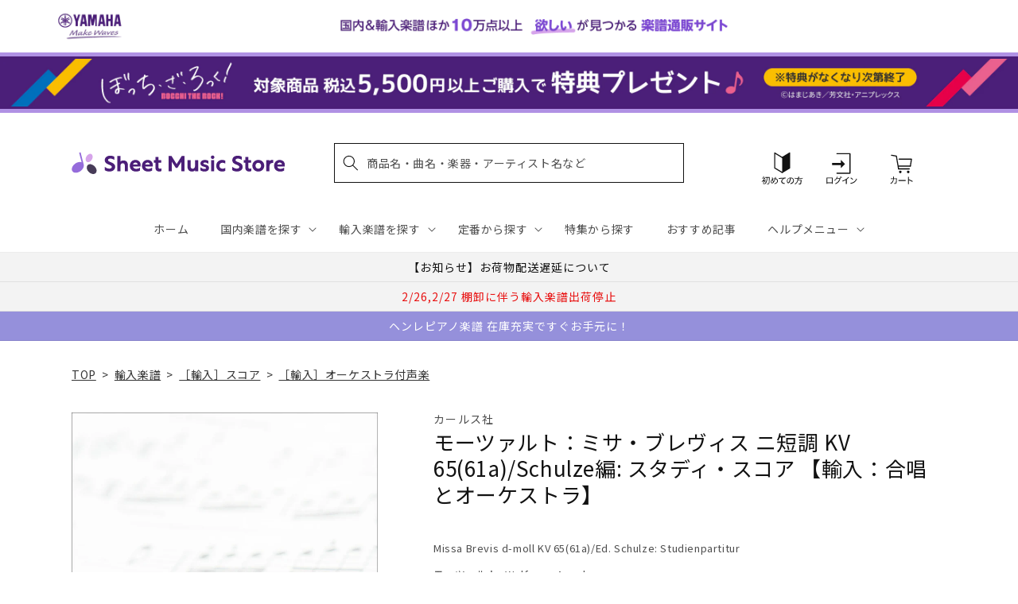

--- FILE ---
content_type: text/javascript
request_url: https://limits.minmaxify.com/yamahasms.myshopify.com?v=139b&r=20260113060331
body_size: 6337
content:
!function(t){if(!t.minMaxify&&-1==location.href.indexOf("checkout.shopify")){var e=t.minMaxifyContext||{},n=t.minMaxify={shop:"yamahasms.myshopify.com",cart:null,cartLoadTryCount:0,customer:e.customer,feedback:function(t){if(!(a.search(/\/(account|password|checkouts|cache|blogs|pages|\d+\/)/)>=0)){var e=new XMLHttpRequest;e.open("POST","https://app.minmaxify.com/report"),e.send(location.protocol+"//"+n.shop+a+"\n"+t)}},guarded:function(t,e){return function(){try{var a=e&&e.apply(this,arguments),i=t.apply(this,arguments);return e?i||a:i}catch(t){console.error(t);var r=t.toString();-1==r.indexOf("Maximum call stack")&&n.feedback("ex\n"+(t.stack||"")+"\n"+r)}}}},a=t.location.pathname;n.guarded((function(){var e,i,r,o,c,s=t.jQuery,u=t.document,d={btnCheckout:"[name=checkout],[href='/checkout'],[type=submit][value=Checkout],[onclick='window.location\\=\\'\\/checkout\\''],form[action='/checkout'] [type=submit],.checkout_button,form[action='/cart'] [type=submit].button-cart-custom,.btn-checkout,.checkout-btn,.button-checkout,.rebuy-cart__checkout-button,.gokwik-checkout,.tdf_btn_ck",lblCheckout:"[name=checkout]",btnCartQtyAdjust:".cart-item-decrease,.cart-item-increase,.js--qty-adjuster,.js-qty__adjust,.minmaxify-quantity-button,.numberUpDown > *,.cart-item button.adjust,.cart-wrapper .quantity-selector__button,.cart .product-qty > .items,.cart__row [type=button],.cart-item-quantity button.adjust,.cart_items .js-change-quantity,.ajaxcart__qty-adjust,.cart-table-quantity button",divCheckout:".additional-checkout-buttons,.dynamic-checkout__content,.cart__additional_checkout,.additional_checkout_buttons,.paypal-button-context-iframe,.additional-checkout-button--apple-pay,.additional-checkout-button--google-pay",divDynaCheckout:"div.shopify-payment-button,.shopify-payment-button > div,#gokwik-buy-now",fldMin:"",fldQty:"input[name=quantity]",fldCartQty:"input[name^='updates['],.cart__qty-input,[data-cart-item-quantity]",btnCartDrawer:"a[href='/cart'],.js-drawer-open-right",btnUpdate:"[type=submit][name=update],.cart .btn-update"},l=0,m={name:""},p=2e4,f={NOT_VALID_MSG:"ご注文不可",CART_UPDATE_MSG:"Cart needs to be updated",CART_AUTO_UPDATE:"Quantities have been changed, press OK to validate the cart.",CART_UPDATE_MSG2:'Cart contents have changed, you must click "Update cart" before proceeding.',VERIFYING_MSG:"Verifying",VERIFYING_EXPANDED:"Please wait while we verify your cart.",PREVENT_CART_UPD_MSG:"\n\n"},y="/";function h(){return(new Date).getTime()}Object.assign;function g(t,e){try{setTimeout(t,e||0)}catch(n){e||t()}}function v(t){return t?"string"==typeof t?u.querySelectorAll(t):t.nodeType?[t]:t:[]}function x(t,e){var n,a=v(t);if(a&&e)for(n=0;n<a.length;++n)e(a[n]);return a}function b(t,e){var n=t&&u.querySelector(t);if(n)return e?"string"==typeof e?n[e]:e(n):n}function k(t,e){if(s)return s(t).trigger(e);x(t,(function(t){t[e]()}))}function _(t,e,n){try{if(s)return s(t).on(e,n)}catch(t){}x(t,(function(t){t.addEventListener(e,n)}))}function w(t,e){try{var n=u.createElement("template");n.innerHTML=t;var a=n.content.childNodes;if(a){if(!e)return a[0];for(;a.length;)e.appendChild(a[0]);return 1}}catch(t){console.error(t)}}function C(t){var e=t.target;try{return(e.closest||e.matches).bind(e)}catch(t){}}function M(){}n.showMessage=function(t){if(D())return(n.closePopup||M)(),!0;var e=P.messages||P.getMessages();if(++l,t&&(n.prevented=h()),!n.showPopup||!n.showPopup(e[0],e.slice(1))){for(var a="",i=0;i<e.length;++i)a+=e[i]+"\n";alert(a),r&&k(d.btnUpdate,"click")}return t&&(t.stopImmediatePropagation&&t.stopImmediatePropagation(),t.stopPropagation&&t.stopPropagation(),t.preventDefault&&t.preventDefault()),!1};var T="top: 0; left: 0; width: 100%; height: 100%; position: fixed;",E=".minmaxify-p-bg {"+T+" z-index: 2147483641; overflow: hidden; background: #0B0B0BCC; opacity: 0.2;} .minmaxify-p-bg.minmaxify-a {transition: opacity 0.15s ease-out; opacity: 1; display: block;} .minmaxify-p-wrap {"+T+' display: table; z-index: 2147483642; outline: none !important; pointer-events: none;} .minmaxify-p-wrap > div {display: table-cell; vertical-align: middle;} .minmaxify-dlg {padding:0px; margin:auto; border: 0px;} .minmaxify-dlg::backdrop {background:#0B0B0BBB;} .minmaxify-p {opacity: .5; color: black; background-color: white; padding: 18px; max-width: 500px; margin: 18px auto; width: calc(100% - 36px); pointer-events: auto; border: solid white 1px; overflow: auto; max-height: 95vh;} dialog > .minmaxify-p {margin:auto; width:100%;} .minmaxify-p.minmaxify-a {opacity: 1; transition: all 0.25s ease-in; border-width: 0px;} .minmaxify-ok {display: inline-block; padding: 8px 20px; margin: 0; line-height: 1.42; text-decoration: none; text-align: center; vertical-align: middle; white-space: nowrap; border: 1px solid transparent; border-radius: 2px; font-family: "Montserrat","Helvetica Neue",sans-serif; font-weight: 400;font-size: 14px;text-transform: uppercase;transition:background-color 0.2s ease-out;background-color: #528ec1; color: white; min-width: unset;} .minmaxify-ok:after {content: "OK";} .minmaxify-close {font-style: normal; font-size: 28px; font-family: monospace; overflow: visible; background: transparent; border: 0; appearance: none; display: block; outline: none; padding: 0px; box-shadow: none; margin: -10px -5px 0 0; opacity: .65;} .minmaxify-p button {user-select: none; cursor: pointer; float:right; width: unset;} .minmaxify-close:hover, .minmaxify-close:focus {opacity: 1;} .minmaxify-p ul {padding-left: 2rem; margin-bottom: 2rem;}';function S(t){if(f.locales){var e=(f.locales[n.locale]||{})[t];if(void 0!==e)return e}return f[t]}var L,O={messages:[S("VERIFYING_EXPANDED")],equalTo:function(t){return this===t}},P=O;function q(t){return e?e.getItemLimits(n,t):{}}function A(){return e}function D(){return P.isOk&&!r&&A()||"force"==P.isOk||i}function j(){location.pathname!=a&&(a=location.pathname);try{if(A()&&!i){!function(){var t=n.cart&&n.cart.items;if(!t)return;x(d.fldCartQty,(function(e){for(var n=0;n<t.length;++n){var a=t[n],i=e.dataset;if(a.key==i.lineId||e.id&&-1!=e.id.search(new RegExp("updates(_large)?_"+a.id,"i"))||(i.cartLine||i.index)==n+1){var r=q(a);r.min>1&&!r.combine&&(e.min=r.min),r.max&&(e.max=r.max),r.multiple&&!r.combine&&(e.step=r.multiple);break}}}))}(),x(d.divDynaCheckout,(function(t){t.style.display="none"}));var e=function(e){var n,i;if(!n){if(!i)try{i=decodeURIComponent(a||location.href||"")}catch(t){i=""}if(!((i=i.split("/")).length>2&&"products"==i[i.length-2]))return;n=i[i.length-1]}var r=(t.ShopifyAnalytics||{}).meta||{},o={handle:n,sku:""},c=r.product,s=r.selectedVariantId;if(!c){var u=b("#ProductJson-product-template");if(u)try{c=u._product||JSON.parse(u.dataset.product||u.textContent)}catch(t){}}if(c){o.product_description=c.description,o.product_type=c.type,o.vendor=c.vendor,o.price=c.price,o.product_title=c.title,o.product_id=c.id;var d=c.variants||[],l=d.length;if(s||1==l)for(var m=0;m<l;++m){var p=d[m];if(1==l||p.id==s){o.variant_title=p.public_title,o.sku=p.sku,o.grams=p.weight,o.price=p.price||c.price,o.variant_id=p.id,o.name=p.name,o.product_title||(o.product_title=p.name);break}}}return o}();if(e){var r=b(d.fldQty);!function(e,n){function a(t,e){if(arguments.length<2)return n.getAttribute(t);null==e?n.removeAttribute(t):n.setAttribute(t,e)}var i=e.max||void 0,r=e.multiple,o=e.min;if((t.minmaxifyDisplayProductLimit||M)(e),n){var c=a("mm-max"),s=a("mm-step"),u=a("mm-min"),d=parseInt(n.max),l=parseInt(n.step),m=parseInt(n.min);stockMax=parseInt(a("mm-stock-max")),val=parseInt(n.value),(o!=u||o>m)&&((u?val==u||val==m:!val||val<o)&&(n.value=o),!e.combine&&o>1?a("min",o):u&&a("min",1),a("mm-min",o)),isNaN(stockMax)&&!c&&(stockMax=parseInt(a("data-max-quantity")||a("max")),a("mm-stock-max",stockMax)),!isNaN(stockMax)&&i&&i>stockMax&&(i=stockMax),(i!=c||isNaN(d)||d>i)&&(i?a("max",i):c&&a("max",null),a("mm-max",i)),(r!=s||r>1&&l!=r)&&(e.combine?s&&a("step",null):a("step",r),a("mm-step",r))}}(q(e),r)}}}catch(t){console.error(t)}return N(),U(),!0}function N(t,e,n){x(d.lblCheckout,(function(a){var i=null===t?a.minMaxifySavedLabel:t;a.minMaxifySavedLabel||(a.minMaxifySavedLabel=a.value||(a.innerText||a.textContent||"").trim()),void 0!==i&&(a.value=i,a.textContent&&!a.childElementCount&&(a.textContent=i));var r=a.classList;r&&e&&r.add(e),r&&n&&r.remove(n)}))}function I(t){"start"==t?(N(S("VERIFYING_MSG"),"btn--loading"),o||(o=h(),p&&g((function(){o&&h()-o>=p&&(P={isOk:"force"},I("stop"))}),p))):"stop"==t?(N(P.isOk?null:S("NOT_VALID_MSG"),0,"btn--loading"),o=0,(n.popupShown||M)()&&g(n.showMessage)):"changed"==t&&N(S("CART_UPDATE_MSG")),U()}function U(){x(d.divCheckout,(function(t){var e=t.style;D()?t.mm_hidden&&(e.display=t.mm_hidden,t.mm_hidden=!1):"none"!=e.display&&(t.mm_hidden=e.display||"block",e.display="none")})),(t.minmaxifyDisplayCartLimits||M)(!i&&P,r)}function R(t){var e=C(t);if(e){if(e(d.btnCheckout))return n.showMessage(t);e(d.btnCartQtyAdjust)&&n.onChange(t)}}function G(a){null==n.cart&&(n.cart=(t.Shopify||{}).cart||null);var i=n.cart&&n.cart.item_count&&(a||!l&&B());(j()||i||a)&&(A()&&n.cart?(P=e.validateCart(n),I("stop"),i&&(L&&!P.isOk&&!P.equalTo(L)&&u.body?n.showMessage():!l&&B()&&g(n.showMessage,100)),L=P):(P=O,I("start"),n.cart||H()))}function B(){let t=a.length-5;return t<4&&a.indexOf("/cart")==t}function V(t,e,a,i){if(e&&"function"==typeof e.search&&4==t.readyState&&"blob"!=t.responseType){var o,c;try{if(200!=t.status)"POST"==a&&-1!=e.search(/\/cart(\/update|\/change|\/clear|\.js)/)&&(422==t.status?H():r&&(r=!1,G()));else{if("GET"==a&&-1!=e.search(/\/cart($|\.js|\.json|\?view=)/)&&-1==e.search(/\d\d\d/))return;var s=(o=t.response||t.responseText||"").indexOf&&o.indexOf("{")||0;-1!=e.search(/\/cart(\/update|\/change|\/clear|\.js)/)||"/cart"==e&&0==s?(-1!=e.indexOf("callback=")&&o.substring&&(o=o.substring(s,o.length-1)),c=n.handleCartUpdate(o,-1!=e.indexOf("cart.js")?"get":"update",i)):-1!=e.indexOf("/cart/add")?c=n.handleCartUpdate(o,"add",i):"GET"!=a||B()&&"/cart"!=e||(G(),c=1)}}catch(t){if(!o||0==t.toString().indexOf("SyntaxError"))return;console.error(t),n.feedback("ex\n"+(t.stack||"")+"\n"+t.toString()+"\n"+e)}c&&Q()}}function Q(){for(var t=500;t<=2e3;t+=500)g(j,t)}function H(){var t=new XMLHttpRequest,e=y+"cart.js?_="+h();t.open("GET",e),t.mmUrl=null,t.onreadystatechange=function(){V(t,e)},t.send(),g((function(){null==n.cart&&n.cartLoadTryCount++<60&&H()}),5e3+500*n.cartLoadTryCount)}n.getLimitsFor=q,n.checkLimits=D,n.onChange=n.guarded((function(){I("changed"),r=!0,P=B()&&b(d.btnUpdate)?{messages:[S("CART_AUTO_UPDATE")]}:{messages:[S("CART_UPDATE_MSG2")]},U()})),t.getLimits=G,t.mmIsEnabled=D,n.handleCartUpdate=function(t,e,a){"string"==typeof t&&(t=JSON.parse(t));var i="get"==e&&JSON.stringify(t);if("get"!=e||c!=i){if("update"==e)n.cart=t;else if("add"!=e){if(a&&!t.item_count&&n.cart)return;n.cart=t}else{var o=t.items||[t];t=n.cart;for(var s=0;s<o.length;++s){var u=o[s];t&&t.items||(t=n.cart={total_price:0,total_weight:0,items:[],item_count:0}),t.total_price+=u.line_price,t.total_weight+=u.grams*u.quantity,t.item_count+=u.quantity;for(var d=0;d<t.items.length;++d){var l=t.items[d];if(l.id==u.id){t.total_price-=l.line_price,t.total_weight-=l.grams*l.quantity,t.item_count-=l.quantity,t.items[d]=u,u=0;break}}u&&t.items.unshift(u)}t.items=t.items.filter((function(t){return t.quantity>0})),i=JSON.stringify(t)}return c=i,r=!1,G(!0),1}if(!P.isOk)return j(),1};var F,J=t.XMLHttpRequest.prototype,X=J.open,z=J.send;function Y(){s||(s=t.jQuery);var e=t.Shopify||{},a=e.shop||location.host;if(m=e.theme||m,i=!1,a==n.shop){var o;n.locale=e.locale,j(),function(t,e,a,i){x(t,(function(t){if(!t["mmBound_"+e]){t["mmBound_"+e]=!0;var r=t["on"+e];r&&i?t["on"+e]=n.guarded((function(t){!1!==a()?r.apply(this,arguments):t.preventDefault()})):_(t,e,n.guarded(a))}}))}(d.btnCartDrawer,"click",Q),n.showPopup||w('<style type="text/css" minmaxify>'+E+"</style>",u.head)&&(n.showPopup=function(t,e){for(var a='<button title="Close (Esc)" type="button" class="minmaxify-close" aria-label="Close">&times;</button>'+t.replace(new RegExp("\n","g"),"<br/>")+"<ul>",i=0;i<e.length;++i){var r=e[i];r&&(a+="<li>"+r+"</li>")}a+='</ul><div><button class="minmaxify-ok"></button><div style="display:table;clear:both;"></div></div>';var c=b("div.minmaxify-p");if(c)c.innerHTML=a,o&&!o.open&&o.showModal();else{var s=u.body;(o=u.createElement("dialog")).showModal?(o.className="minmaxify-dlg",o.innerHTML="<div class='minmaxify-p minmaxify-a'>"+a+"</div>",s.appendChild(o),o.showModal(),_(o,"click",(function(t){var e=C(t);e&&!e(".minmaxify-p")&&n.closePopup()}))):(o=0,s.insertBefore(w("<div class='minmaxify-p-bg'></div>"),s.firstChild),s.insertBefore(w("<div class='minmaxify-p-wrap'><div><div role='dialog' aria-modal='true' aria-live='assertive' tabindex='1' class='minmaxify-p'>"+a+"</div></div></div>"),s.firstChild),g(x.bind(n,".minmaxify-p-bg, .minmaxify-p",(function(t){t.classList.add("minmaxify-a")}))))}return _(".minmaxify-ok","click",(function(){n.closePopup(1)})),_(".minmaxify-close, .minmaxify-p-bg","click",(function(){n.closePopup()})),1},n.closePopup=function(t){o?o.close():x(".minmaxify-p-wrap, .minmaxify-p-bg",(function(t){t.parentNode.removeChild(t)})),r&&t&&k(d.btnUpdate,"click")},n.popupShown=function(){return o?o.open:v("div.minmaxify-p").length},u.addEventListener("keyup",(function(t){27===t.keyCode&&n.closePopup()}))),K();var c=document.getElementsByTagName("script");for(let t=0;t<c.length;++t){var l=c[t];l.src&&-1!=l.src.indexOf("trekkie.storefront")&&!l.minMaxify&&(l.minMaxify=1,l.addEventListener("load",K))}}else i=!0}function K(){var e=t.trekkie||(t.ShopifyAnalytics||{}).lib||{},a=e.track;a&&!a.minMaxify&&(e.track=function(t){return"Viewed Product Variant"==t&&g(j),a.apply(this,arguments)},e.track.minMaxify=1,e.ready&&(e.ready=n.guarded(G,e.ready)));var i=t.subscribe;"function"!=typeof i||i.mm_quTracked||(i.mm_quTracked=1,i("quantity-update",n.guarded(j)))}n.initCartValidator=n.guarded((function(t){e||(e=t,i||G(!0))})),J.open=function(t,e,n,a,i){return this.mmMethod=t,this.mmUrl=e,X.apply(this,arguments)},J.send=function(t){var e=this;return e.addEventListener?e.addEventListener("readystatechange",(function(t){V(e,e.mmUrl,e.mmMethod)})):e.onreadystatechange=n.guarded((function(){V(e,e.mmUrl)}),e.onreadystatechange),z.apply(e,arguments)},(F=t.fetch)&&!F.minMaxify&&(t.fetch=function(t,e){var a,i=(e||t||{}).method||"GET";return a=F.apply(this,arguments),-1!=(t=((t||{}).url||t||"").toString()).search(/\/cart(\/|\.js)/)&&(a=a.then((function(e){try{var a=n.guarded((function(n){e.readyState=4,e.responseText=n,V(e,t,i,!0)}));e.ok?e.clone().text().then(a):a()}catch(t){}return e}))),a},t.fetch.minMaxify=1),["mousedown","touchstart","touchend","click"].forEach((function(e){t.addEventListener(e,n.guarded(R),{capture:!0,passive:!1})})),t.addEventListener("keydown",(function(t){var e=t.key,a=C(t);a&&a(d.fldCartQty)&&(e>=0&&e<=9||-1!=["Delete","Backspace"].indexOf(e))&&n.onChange(t)})),t.addEventListener("change",n.guarded((function(t){var e=C(t);e&&e(d.fldCartQty)&&n.onChange(t)})));var $=u.createElement("script");$&&($.src="https://limits.minmaxify.com/fetch-js/yamahasms.myshopify.com?t=20260113060311&callback=minMaxify.initCartValidator",u.head.appendChild($),u.addEventListener("DOMContentLoaded",n.guarded((function(){Y(),i||(B()&&g(G),(t.booster||t.BoosterApps)&&s&&s.fn.ajaxSuccess&&s(u).ajaxSuccess((function(t,e,n){n&&V(e,n.url,n.type)})))}))),Y())}))()}}(window);

--- FILE ---
content_type: application/javascript; charset=utf-8
request_url: https://recommendations.loopclub.io/v2/storefront/template/?product_id=6911819218995&theme_id=124802433075&page=sheetmusic.jp.yamaha.com%2Fproducts%2F2600001335316&r_type=product&r_id=6911819218995&page_type=product_page&currency=JPY&shop=yamahasms.myshopify.com&user_id=1769233464-03cd9c9a-8bc2-4de8-8644-fb51f1dd835e&locale=ja&screen=desktop&qs=%7B%7D&client_id=b58fc53a-0df8-4898-ba00-c369bb678e46&cbt=true&cbs=true&market=2150793267&callback=jsonp_callback_43120
body_size: 8485
content:
jsonp_callback_43120({"visit_id":"1769233469-a1135d49-3bd0-4e5b-b9c5-a5619dd2f06a","widgets":[{"id":218812,"page_id":129788,"widget_serve_id":"660d861e-cb47-477f-bdbc-74816a6d65a9","type":"similar_products","max_content":20,"min_content":1,"enabled":true,"location":"shopify-section-product-recommendations","title":"この商品に関連する商品","css":"/* ここから、追加CSS */li.rktheme-carousel-slide.glide__slide{    text-size-adjust: 100%;    -webkit-text-size-adjust: 100%;}.rktheme-carousel-arrows button {    display: block !important;}.rktheme-product-title {    margin-top: 0.5rem;    margin-bottom: 1.3rem;    font-weight: 400;    width: 100%;}a.rktheme-product-title {    text-decoration: none;    overflow: hidden;    display: -webkit-box;    -webkit-box-orient: vertical;    -webkit-line-clamp: 3;}a:hover.rktheme-product-title {    text-decoration: none;}a:hover.rktheme-bundle-product-title {    text-decoration: none;   opacity: 0.6 ;}.rktheme-product-price-wrap {    margin-bottom: 10px;    font-weight: 500;    width: 100%;    white-space: nowrap;}.rktheme-product-details {  position: relative;}.rktheme-product-title:after {  content: \"\";  position: absolute;  top: 0;  right: 0;  bottom: 0;  left: 0;  width: 100%;  height: 100%;  z-index: 1;}.rktheme-bundle-add-to-cart {    width: 100%;    color: #fff;    border: none;    border-radius: 0;     padding: 0.25em 3.0em!important;    font-weight: 400;    font-size: 0.95em!important;    line-height: 2.5em!important;    transition: opacity .15s ease-in-out;    opacity: 0.96;}.rktheme-bundle-product-title[data-current-product=true] {    font-weight: 400;    color: #121212;    text-decoration: none;    pointer-events: none;}.rktheme-bundle-product-title {    width: auto;    text-decoration: none;    background-color: transparent;    color: #121212;    -ms-flex-negative: 0;    flex-shrink: 0;    max-width: 720px;    white-space: nowrap;    text-overflow: ellipsis;    overflow: hidden;    line-height: 1.4!important;}.rktheme-bundle-total-price-amounts {    font-weight: 400;    font-size: 1.7rem;}.rktheme-bundle-total-price-info {    margin-bottom: 10px;}/* ここまで、追加CSS */[data-rk-widget-id='218812'] .rktheme-addtocart-select-arrow::after {    border-top-color: #fff;  }  [data-rk-widget-id='218812'] .rktheme-bundle-add-to-cart {    background-color: var(--add-cart-button-color);    color: #fff;  }  [data-rk-widget-id='218812'] .rktheme-bundle-add-to-cart:hover {    background-color: var(--add-cart-button-color);  }  [data-rk-widget-id='218812'] .rktheme-bundle-total-price-amounts {    color: #121212;  }  [data-rk-widget-id='218812'] .rktheme-bundle-product-item-prices {    color: #121212;  }  [data-rk-widget-id='218812'] .rktheme-widget-title {    font-size: 24px;  }  [data-rk-widget-id='218812'] .rktheme-bundle-title {    font-size: 24px;  }        [data-rk-widget-id='218812'] .rktheme-product-image {    object-fit: contain;  }          [data-rk-widget-id='218812'] .rktheme-widget-title {    text-align:left;  }                  [data-rk-widget-id='218812'] .rktheme-widget-container[data-ui-mode=desktop] .rktheme-bundle-image,  [data-rk-widget-id='218812'] .rktheme-widget-container[data-ui-mode=mobile] .rktheme-bundle-image {    position: absolute;    top: 0;    left: 0;    right: 0;    bottom: 0;    height: 100%;    width: 100%;    max-height: unset;            object-fit: contain      }        /* 課題3 追加CSS */  .glide__slide {    border: 1px solid #eee;    padding: 1rem 1rem 1.2rem;  }  .rktheme-product-image-wrap {    margin: 0 2rem 1rem;  }  .rktheme-carousel-arrow {    cursor: pointer;    width: 3.2rem !important;    height: 5.4rem !important;    padding: 0 !important;    display: grid;    place-items: center;    top: 45% !important;    transform: translateY(-50%);  }  .rktheme-carousel-arrow svg {    width: 1rem !important;    height: 1rem !important;  }  .rktheme-carousel-arrow.glide__arrow--left[data-style=rectangle] {    border-radius: 0 5px 5px 0;  }  .rktheme-carousel-arrow.glide__arrow--right[data-style=rectangle] {    border-radius: 5px 0 0 5px;  }  .rktheme-product-image-wrap {    padding-top: 120% !important;  }  .rktheme-product-title {    margin-bottom: 4px;  }  .rktheme-product-card:hover .rktheme-product-image--primary {    opacity: 0.7 ;  }  .rktheme-product-image-wrap:hover .rktheme-product-image--primary {    opacity: 0.7 ;  }  .rktheme-product-vendor {    letter-spacing: 0.03em;  }@media screen and (max-width: 749px) {  h3.rktheme-widget-title {    font-size: 20px !important;}  .rktheme-carousel-arrow {    display: none !important;    font-size: 15px;  }  .rktheme-product-card:hover .rktheme-product-image--primary{    opacity: 1;  }  .rktheme-product-image-wrap:hover .rktheme-product-image--primary {    opacity: 1;  }  a:hover.rktheme-product-title{    opacity: 1;  }  a:hover.rktheme-product-title {    text-decoration: none;  }  a:hover.rktheme-bundle-product-title {    text-decoration: none;  }  .rktheme-product-card:hover .rktheme-product-image--primary {    transform: none;  }  .rktheme-product-image-wrap[data-hover-mode=zoom]:hover .rktheme-product-image--primary {    transform: none;  }    .glide__slide {    border: 1px solid #eee;    padding: 1rem;  }}","layout":"carousel","cart_button_text":"Add to Cart","page_type":"product_page","desktop_per_view":4,"mobile_per_view":2,"carousel_control":"arrow","position_enabled":true,"position":2,"enable_cart_button":false,"cart_button_template":null,"extra":{},"enable_popup":false,"popup_config":{},"show_discount_label":false,"allow_out_of_stock":true,"tablet_per_view":3,"discount_config":{"enabled":null,"type":null,"value":null,"widget_message":null,"cart_message":null,"version":1,"apply_discount_only_to_rec":false},"cart_properties":{},"template":"<section class='rktheme-widget-container' data-layout='carousel'>    <h3 class='rktheme-widget-title'><span>この商品に関連する商品</span></h3>    <div class='rktheme-carousel-wrap'>      <div class='rktheme-carousel-container glide'>        <div class=\"rktheme-carousel-track glide__track\" data-glide-el=\"track\">          <ul class=\"rktheme-carousel-slides glide__slides\">                                                                                                                <li class='rktheme-carousel-slide glide__slide'>                  <div class='rktheme-product-card rktheme-grid-product' data-rk-product-id='6905164529715'>                    <a href='/products/2600000081955' class='rktheme-product-image-wrap' data-rk-track-type='clicked' data-rk-track-prevent-default='true'>                        <img class='rktheme-product-image  rktheme-product-image--primary' loading=\"lazy\" data-sizes=\"auto\" src=\"https://cdn.shopify.com/s/files/1/0553/1566/0851/files/no_image_240131_43316e0a-b259-4357-95d6-73cac5123734_600x.jpg?v=1712625198\" data-src=\"https://cdn.shopify.com/s/files/1/0553/1566/0851/files/no_image_240131_43316e0a-b259-4357-95d6-73cac5123734_600x.jpg?v=1712625198\" data-srcset=\"https://cdn.shopify.com/s/files/1/0553/1566/0851/files/no_image_240131_43316e0a-b259-4357-95d6-73cac5123734_180x.jpg?v=1712625198 180w 236h, https://cdn.shopify.com/s/files/1/0553/1566/0851/files/no_image_240131_43316e0a-b259-4357-95d6-73cac5123734_360x.jpg?v=1712625198 360w 473h, https://cdn.shopify.com/s/files/1/0553/1566/0851/files/no_image_240131_43316e0a-b259-4357-95d6-73cac5123734_540x.jpg?v=1712625198 540w 710h, https://cdn.shopify.com/s/files/1/0553/1566/0851/files/no_image_240131_43316e0a-b259-4357-95d6-73cac5123734_720x.jpg?v=1712625198 720w 947h, https://cdn.shopify.com/s/files/1/0553/1566/0851/files/no_image_240131_43316e0a-b259-4357-95d6-73cac5123734_900x.jpg?v=1712625198 900w 1184h, https://cdn.shopify.com/s/files/1/0553/1566/0851/files/no_image_240131_43316e0a-b259-4357-95d6-73cac5123734.jpg?v=1712625198 912w 1200h\" alt='グリンカ：オペラ「ルスランとリュドミラ」: 序曲: 指揮者用大型スコア 【輸入：オーケストラ(スコア)】' />                      <div class='rktheme-discount-label' data-compare-price=\"None\" data-price=\"11550.0\" data-label=\"{percent} off\"></div>                      <div class='rktheme-added-to-cart-tooltip'>Added to cart!</div>                    </a>                    <div class='rktheme-product-details'>                      <a class='rktheme-product-title' href='/products/2600000081955' data-rk-track-type='clicked' data-rk-track-prevent-default='true'>                          グリンカ：オペラ「ルスランとリュドミラ」: 序曲: 指揮者用大型スコア 【輸入：オーケストラ(スコア)】                      </a>                        <div class='rktheme-product-vendor rktheme-product-vendor--above-title'>カルマス社</div>                        <div class='rktheme-product-vendor rktheme-product-vendor--below-title'>カルマス社</div>                      <div class='rktheme-product-price-wrap' data-compare-price='False'>                          <span class='rktheme-product-price rktheme-product-price--original'>                            <span class='money'>11,550 円（税込）</span>                          </span>                      </div>                      <div class='rktheme-addtocart-container'>                          <button type='button' class='rktheme-addtocart-button' data-rk-variant-id='41254353535027'>カートに入れる</button>                      </div>                    </div>                  </div>              </li>                                                                                                                <li class='rktheme-carousel-slide glide__slide'>                  <div class='rktheme-product-card rktheme-grid-product' data-rk-product-id='6909842423859'>                    <a href='/products/2600000021395' class='rktheme-product-image-wrap' data-rk-track-type='clicked' data-rk-track-prevent-default='true'>                        <img class='rktheme-product-image  rktheme-product-image--primary' loading=\"lazy\" data-sizes=\"auto\" src=\"https://cdn.shopify.com/s/files/1/0553/1566/0851/files/9790004201282_600x.jpg?v=1712644787\" data-src=\"https://cdn.shopify.com/s/files/1/0553/1566/0851/files/9790004201282_600x.jpg?v=1712644787\" data-srcset=\"https://cdn.shopify.com/s/files/1/0553/1566/0851/files/9790004201282_180x.jpg?v=1712644787 180w 244h, https://cdn.shopify.com/s/files/1/0553/1566/0851/files/9790004201282_360x.jpg?v=1712644787 360w 489h, https://cdn.shopify.com/s/files/1/0553/1566/0851/files/9790004201282.jpg?v=1712644787 400w 544h\" alt='スメタナ：交響詩「わが祖国」より 第2番 「モルダウ」: スタディ・スコア 【輸入：オーケストラ(スコア)】' />                      <div class='rktheme-discount-label' data-compare-price=\"None\" data-price=\"3190.0\" data-label=\"{percent} off\"></div>                      <div class='rktheme-added-to-cart-tooltip'>Added to cart!</div>                    </a>                    <div class='rktheme-product-details'>                      <a class='rktheme-product-title' href='/products/2600000021395' data-rk-track-type='clicked' data-rk-track-prevent-default='true'>                          スメタナ：交響詩「わが祖国」より 第2番 「モルダウ」: スタディ・スコア 【輸入：オーケストラ(スコア)】                      </a>                        <div class='rktheme-product-vendor rktheme-product-vendor--above-title'>ブライトコップ & ヘルテル社</div>                        <div class='rktheme-product-vendor rktheme-product-vendor--below-title'>ブライトコップ & ヘルテル社</div>                      <div class='rktheme-product-price-wrap' data-compare-price='False'>                          <span class='rktheme-product-price rktheme-product-price--original'>                            <span class='money'>3,190 円（税込）</span>                          </span>                      </div>                      <div class='rktheme-addtocart-container'>                          <button type='button' class='rktheme-addtocart-button' data-rk-variant-id='41267931447347'>カートに入れる</button>                      </div>                    </div>                  </div>              </li>                                                                                                                <li class='rktheme-carousel-slide glide__slide'>                  <div class='rktheme-product-card rktheme-grid-product' data-rk-product-id='7711121080371'>                    <a href='/products/2600011084198' class='rktheme-product-image-wrap' data-rk-track-type='clicked' data-rk-track-prevent-default='true'>                        <img class='rktheme-product-image  rktheme-product-image--primary' loading=\"lazy\" data-sizes=\"auto\" src=\"https://cdn.shopify.com/s/files/1/0553/1566/0851/files/GYA01108419_600x.jpg?v=1763612631\" data-src=\"https://cdn.shopify.com/s/files/1/0553/1566/0851/files/GYA01108419_600x.jpg?v=1763612631\" data-srcset=\"https://cdn.shopify.com/s/files/1/0553/1566/0851/files/GYA01108419_180x.jpg?v=1763612631 180w 240h, https://cdn.shopify.com/s/files/1/0553/1566/0851/files/GYA01108419_360x.jpg?v=1763612631 360w 480h, https://cdn.shopify.com/s/files/1/0553/1566/0851/files/GYA01108419_540x.jpg?v=1763612631 540w 720h, https://cdn.shopify.com/s/files/1/0553/1566/0851/files/GYA01108419.jpg?v=1763612631 552w 736h\" alt='ドヴォルザーク：交響曲 第5番 へ長調 Op.76/批判校訂版/Bartos編: 指揮者用大型スコア 【輸入：オーケストラ(スコア)】' />                      <div class='rktheme-discount-label' data-compare-price=\"None\" data-price=\"25520.0\" data-label=\"{percent} off\"></div>                      <div class='rktheme-added-to-cart-tooltip'>Added to cart!</div>                    </a>                    <div class='rktheme-product-details'>                      <a class='rktheme-product-title' href='/products/2600011084198' data-rk-track-type='clicked' data-rk-track-prevent-default='true'>                          ドヴォルザーク：交響曲 第5番 へ長調 Op.76/批判校訂版/Bartos編: 指揮者用大型スコア 【輸入：オーケストラ(スコア)】                      </a>                        <div class='rktheme-product-vendor rktheme-product-vendor--above-title'>カルマス社</div>                        <div class='rktheme-product-vendor rktheme-product-vendor--below-title'>カルマス社</div>                      <div class='rktheme-product-price-wrap' data-compare-price='False'>                          <span class='rktheme-product-price rktheme-product-price--original'>                            <span class='money'>25,520 円（税込）</span>                          </span>                      </div>                      <div class='rktheme-addtocart-container'>                          <button type='button' class='rktheme-addtocart-button' data-rk-variant-id='43749989941299'>カートに入れる</button>                      </div>                    </div>                  </div>              </li>                                                                                                                <li class='rktheme-carousel-slide glide__slide'>                  <div class='rktheme-product-card rktheme-grid-product' data-rk-product-id='7688635088947'>                    <a href='/products/2600011082446' class='rktheme-product-image-wrap' data-rk-track-type='clicked' data-rk-track-prevent-default='true'>                        <img class='rktheme-product-image  rktheme-product-image--primary' loading=\"lazy\" data-sizes=\"auto\" src=\"https://cdn.shopify.com/s/files/1/0553/1566/0851/files/GYA01108244_600x.jpg?v=1761191427\" data-src=\"https://cdn.shopify.com/s/files/1/0553/1566/0851/files/GYA01108244_600x.jpg?v=1761191427\" data-srcset=\"https://cdn.shopify.com/s/files/1/0553/1566/0851/files/GYA01108244_180x.jpg?v=1761191427 180w 235h, https://cdn.shopify.com/s/files/1/0553/1566/0851/files/GYA01108244_360x.jpg?v=1761191427 360w 471h, https://cdn.shopify.com/s/files/1/0553/1566/0851/files/GYA01108244.jpg?v=1761191427 502w 657h\" alt='ヘンデル：オペラ「アルチーナ(アルキーナ)」組曲～弦楽オーケストラと通奏低音のための/Hoffmann編: 指揮者用大型スコア 【輸入：オーケストラ(スコア)】' />                      <div class='rktheme-discount-label' data-compare-price=\"None\" data-price=\"2860.0\" data-label=\"{percent} off\"></div>                      <div class='rktheme-added-to-cart-tooltip'>Added to cart!</div>                    </a>                    <div class='rktheme-product-details'>                      <a class='rktheme-product-title' href='/products/2600011082446' data-rk-track-type='clicked' data-rk-track-prevent-default='true'>                          ヘンデル：オペラ「アルチーナ(アルキーナ)」組曲～弦楽オーケストラと通奏低音のための/Hoffmann編: 指揮者用大型スコア 【輸入：オーケストラ(スコ...                      </a>                        <div class='rktheme-product-vendor rktheme-product-vendor--above-title'>カール・ハインリッヒ・メーゼラー社</div>                        <div class='rktheme-product-vendor rktheme-product-vendor--below-title'>カール・ハインリッヒ・メーゼラー社</div>                      <div class='rktheme-product-price-wrap' data-compare-price='False'>                          <span class='rktheme-product-price rktheme-product-price--original'>                            <span class='money'>2,860 円（税込）</span>                          </span>                      </div>                      <div class='rktheme-addtocart-container'>                          <button type='button' class='rktheme-addtocart-button' data-rk-variant-id='43685818564659'>カートに入れる</button>                      </div>                    </div>                  </div>              </li>                                                                                                                <li class='rktheme-carousel-slide glide__slide'>                  <div class='rktheme-product-card rktheme-grid-product' data-rk-product-id='7679818563635'>                    <a href='/products/2600011081586' class='rktheme-product-image-wrap' data-rk-track-type='clicked' data-rk-track-prevent-default='true'>                        <img class='rktheme-product-image  rktheme-product-image--primary' loading=\"lazy\" data-sizes=\"auto\" src=\"https://cdn.shopify.com/s/files/1/0553/1566/0851/files/GYA01108158_600x.jpg?v=1759993202\" data-src=\"https://cdn.shopify.com/s/files/1/0553/1566/0851/files/GYA01108158_600x.jpg?v=1759993202\" data-srcset=\"https://cdn.shopify.com/s/files/1/0553/1566/0851/files/GYA01108158_180x.jpg?v=1759993202 180w 227h, https://cdn.shopify.com/s/files/1/0553/1566/0851/files/GYA01108158_360x.jpg?v=1759993202 360w 455h, https://cdn.shopify.com/s/files/1/0553/1566/0851/files/GYA01108158_540x.jpg?v=1759993202 540w 683h, https://cdn.shopify.com/s/files/1/0553/1566/0851/files/GYA01108158_720x.jpg?v=1759993202 720w 911h, https://cdn.shopify.com/s/files/1/0553/1566/0851/files/GYA01108158.jpg?v=1759993202 811w 1027h\" alt='バッハ：チェンバロ協奏曲 第2番 ホ長調 BWV 1053/原典版/Entin &amp; Mullemann編: 指揮者用大型スコア 【輸入：ピアノとオーケストラ(スコア)】' />                      <div class='rktheme-discount-label' data-compare-price=\"None\" data-price=\"5390.0\" data-label=\"{percent} off\"></div>                      <div class='rktheme-added-to-cart-tooltip'>Added to cart!</div>                    </a>                    <div class='rktheme-product-details'>                      <a class='rktheme-product-title' href='/products/2600011081586' data-rk-track-type='clicked' data-rk-track-prevent-default='true'>                          バッハ：チェンバロ協奏曲 第2番 ホ長調 BWV 1053/原典版/Entin & Mullemann編: 指揮者用大型スコア 【輸入：ピアノとオーケスト...                      </a>                        <div class='rktheme-product-vendor rktheme-product-vendor--above-title'>ヘンレ社</div>                        <div class='rktheme-product-vendor rktheme-product-vendor--below-title'>ヘンレ社</div>                      <div class='rktheme-product-price-wrap' data-compare-price='False'>                          <span class='rktheme-product-price rktheme-product-price--original'>                            <span class='money'>5,390 円（税込）</span>                          </span>                      </div>                      <div class='rktheme-addtocart-container'>                          <button type='button' class='rktheme-addtocart-button' data-rk-variant-id='43666081316915'>カートに入れる</button>                      </div>                    </div>                  </div>              </li>                                                                                                                <li class='rktheme-carousel-slide glide__slide'>                  <div class='rktheme-product-card rktheme-grid-product' data-rk-product-id='7670960554035'>                    <a href='/products/2600011080770' class='rktheme-product-image-wrap' data-rk-track-type='clicked' data-rk-track-prevent-default='true'>                        <img class='rktheme-product-image  rktheme-product-image--primary' loading=\"lazy\" data-sizes=\"auto\" src=\"https://cdn.shopify.com/s/files/1/0553/1566/0851/files/GYA01108077_600x.jpg?v=1758774626\" data-src=\"https://cdn.shopify.com/s/files/1/0553/1566/0851/files/GYA01108077_600x.jpg?v=1758774626\" data-srcset=\"https://cdn.shopify.com/s/files/1/0553/1566/0851/files/GYA01108077_180x.jpg?v=1758774626 180w 240h, https://cdn.shopify.com/s/files/1/0553/1566/0851/files/GYA01108077_360x.jpg?v=1758774626 360w 480h, https://cdn.shopify.com/s/files/1/0553/1566/0851/files/GYA01108077_540x.jpg?v=1758774626 540w 720h, https://cdn.shopify.com/s/files/1/0553/1566/0851/files/GYA01108077.jpg?v=1758774626 552w 736h\" alt='アンダーソン：春が来た: 指揮者用大型スコア 【輸入：オーケストラ(スコア)】' />                      <div class='rktheme-discount-label' data-compare-price=\"None\" data-price=\"2530.0\" data-label=\"{percent} off\"></div>                      <div class='rktheme-added-to-cart-tooltip'>Added to cart!</div>                    </a>                    <div class='rktheme-product-details'>                      <a class='rktheme-product-title' href='/products/2600011080770' data-rk-track-type='clicked' data-rk-track-prevent-default='true'>                          アンダーソン：春が来た: 指揮者用大型スコア 【輸入：オーケストラ(スコア)】                      </a>                        <div class='rktheme-product-vendor rktheme-product-vendor--above-title'>カルマス社</div>                        <div class='rktheme-product-vendor rktheme-product-vendor--below-title'>カルマス社</div>                      <div class='rktheme-product-price-wrap' data-compare-price='False'>                          <span class='rktheme-product-price rktheme-product-price--original'>                            <span class='money'>2,530 円（税込）</span>                          </span>                      </div>                      <div class='rktheme-addtocart-container'>                          <button type='button' class='rktheme-addtocart-button' data-rk-variant-id='43628710756403'>カートに入れる</button>                      </div>                    </div>                  </div>              </li>                                                                                                                <li class='rktheme-carousel-slide glide__slide'>                  <div class='rktheme-product-card rktheme-grid-product' data-rk-product-id='7667053101107'>                    <a href='/products/2600011080398' class='rktheme-product-image-wrap' data-rk-track-type='clicked' data-rk-track-prevent-default='true'>                        <img class='rktheme-product-image  rktheme-product-image--primary' loading=\"lazy\" data-sizes=\"auto\" src=\"https://cdn.shopify.com/s/files/1/0553/1566/0851/files/GYA01108039_600x.jpg?v=1758774619\" data-src=\"https://cdn.shopify.com/s/files/1/0553/1566/0851/files/GYA01108039_600x.jpg?v=1758774619\" data-srcset=\"https://cdn.shopify.com/s/files/1/0553/1566/0851/files/GYA01108039_180x.jpg?v=1758774619 180w 240h, https://cdn.shopify.com/s/files/1/0553/1566/0851/files/GYA01108039_360x.jpg?v=1758774619 360w 480h, https://cdn.shopify.com/s/files/1/0553/1566/0851/files/GYA01108039_540x.jpg?v=1758774619 540w 720h, https://cdn.shopify.com/s/files/1/0553/1566/0851/files/GYA01108039.jpg?v=1758774619 552w 736h\" alt='ラヴェル：ボレロ M.81: 指揮者用大型スコア 【輸入：オーケストラ(スコア)】' />                      <div class='rktheme-discount-label' data-compare-price=\"None\" data-price=\"7810.0\" data-label=\"{percent} off\"></div>                      <div class='rktheme-added-to-cart-tooltip'>Added to cart!</div>                    </a>                    <div class='rktheme-product-details'>                      <a class='rktheme-product-title' href='/products/2600011080398' data-rk-track-type='clicked' data-rk-track-prevent-default='true'>                          ラヴェル：ボレロ M.81: 指揮者用大型スコア 【輸入：オーケストラ(スコア)】                      </a>                        <div class='rktheme-product-vendor rktheme-product-vendor--above-title'>カルマス社</div>                        <div class='rktheme-product-vendor rktheme-product-vendor--below-title'>カルマス社</div>                      <div class='rktheme-product-price-wrap' data-compare-price='False'>                          <span class='rktheme-product-price rktheme-product-price--original'>                            <span class='money'>7,810 円（税込）</span>                          </span>                      </div>                      <div class='rktheme-addtocart-container'>                          <button type='button' class='rktheme-addtocart-button' data-rk-variant-id='43618129379379'>カートに入れる</button>                      </div>                    </div>                  </div>              </li>                                                                                                                <li class='rktheme-carousel-slide glide__slide'>                  <div class='rktheme-product-card rktheme-grid-product' data-rk-product-id='7619768877107'>                    <a href='/products/2600011074823' class='rktheme-product-image-wrap' data-rk-track-type='clicked' data-rk-track-prevent-default='true'>                        <img class='rktheme-product-image  rktheme-product-image--primary' loading=\"lazy\" data-sizes=\"auto\" src=\"https://cdn.shopify.com/s/files/1/0553/1566/0851/files/GYA01107482_600x.jpg?v=1750309373\" data-src=\"https://cdn.shopify.com/s/files/1/0553/1566/0851/files/GYA01107482_600x.jpg?v=1750309373\" data-srcset=\"https://cdn.shopify.com/s/files/1/0553/1566/0851/files/GYA01107482_180x.jpg?v=1750309373 180w 240h, https://cdn.shopify.com/s/files/1/0553/1566/0851/files/GYA01107482_360x.jpg?v=1750309373 360w 480h, https://cdn.shopify.com/s/files/1/0553/1566/0851/files/GYA01107482.jpg?v=1750309373 450w 600h\" alt='ラヴェル：オペラ「子供と魔法」/原典版/ Monnard編(仏語): 指揮者用大型スコア 【輸入：ヴォーカルとオーケストラ】' />                      <div class='rktheme-discount-label' data-compare-price=\"None\" data-price=\"34870.0\" data-label=\"{percent} off\"></div>                      <div class='rktheme-added-to-cart-tooltip'>Added to cart!</div>                    </a>                    <div class='rktheme-product-details'>                      <a class='rktheme-product-title' href='/products/2600011074823' data-rk-track-type='clicked' data-rk-track-prevent-default='true'>                          ラヴェル：オペラ「子供と魔法」/原典版/ Monnard編(仏語): 指揮者用大型スコア 【輸入：ヴォーカルとオーケストラ】                      </a>                        <div class='rktheme-product-vendor rktheme-product-vendor--above-title'>ブライトコップ & ヘルテル社</div>                        <div class='rktheme-product-vendor rktheme-product-vendor--below-title'>ブライトコップ & ヘルテル社</div>                      <div class='rktheme-product-price-wrap' data-compare-price='False'>                          <span class='rktheme-product-price rktheme-product-price--original'>                            <span class='money'>34,870 円（税込）</span>                          </span>                      </div>                      <div class='rktheme-addtocart-container'>                          <button type='button' class='rktheme-addtocart-button' data-rk-variant-id='43444840857651'>カートに入れる</button>                      </div>                    </div>                  </div>              </li>                                                                                                                <li class='rktheme-carousel-slide glide__slide'>                  <div class='rktheme-product-card rktheme-grid-product' data-rk-product-id='7564814483507'>                    <a href='/products/2600011071495' class='rktheme-product-image-wrap' data-rk-track-type='clicked' data-rk-track-prevent-default='true'>                        <img class='rktheme-product-image  rktheme-product-image--primary' loading=\"lazy\" data-sizes=\"auto\" src=\"https://cdn.shopify.com/s/files/1/0553/1566/0851/files/no_image_240131_82aece89-60a3-47eb-8a2c-69ac88b85cf5_600x.jpg?v=1746160097\" data-src=\"https://cdn.shopify.com/s/files/1/0553/1566/0851/files/no_image_240131_82aece89-60a3-47eb-8a2c-69ac88b85cf5_600x.jpg?v=1746160097\" data-srcset=\"https://cdn.shopify.com/s/files/1/0553/1566/0851/files/no_image_240131_82aece89-60a3-47eb-8a2c-69ac88b85cf5_180x.jpg?v=1746160097 180w 236h, https://cdn.shopify.com/s/files/1/0553/1566/0851/files/no_image_240131_82aece89-60a3-47eb-8a2c-69ac88b85cf5_360x.jpg?v=1746160097 360w 473h, https://cdn.shopify.com/s/files/1/0553/1566/0851/files/no_image_240131_82aece89-60a3-47eb-8a2c-69ac88b85cf5_540x.jpg?v=1746160097 540w 710h, https://cdn.shopify.com/s/files/1/0553/1566/0851/files/no_image_240131_82aece89-60a3-47eb-8a2c-69ac88b85cf5_720x.jpg?v=1746160097 720w 947h, https://cdn.shopify.com/s/files/1/0553/1566/0851/files/no_image_240131_82aece89-60a3-47eb-8a2c-69ac88b85cf5_900x.jpg?v=1746160097 900w 1184h, https://cdn.shopify.com/s/files/1/0553/1566/0851/files/no_image_240131_82aece89-60a3-47eb-8a2c-69ac88b85cf5.jpg?v=1746160097 912w 1200h\" alt='メサジュ：バレエ組曲「二羽の鳩」第2番/Woodhouse編: ピアノ・コンダクタースコア 【輸入：オーケストラ(スコア)】' />                      <div class='rktheme-discount-label' data-compare-price=\"None\" data-price=\"2970.0\" data-label=\"{percent} off\"></div>                      <div class='rktheme-added-to-cart-tooltip'>Added to cart!</div>                    </a>                    <div class='rktheme-product-details'>                      <a class='rktheme-product-title' href='/products/2600011071495' data-rk-track-type='clicked' data-rk-track-prevent-default='true'>                          メサジュ：バレエ組曲「二羽の鳩」第2番/Woodhouse編: ピアノ・コンダクタースコア 【輸入：オーケストラ(スコア)】                      </a>                        <div class='rktheme-product-vendor rktheme-product-vendor--above-title'>ラックス・ミュージック・ライブラリー社</div>                        <div class='rktheme-product-vendor rktheme-product-vendor--below-title'>ラックス・ミュージック・ライブラリー社</div>                      <div class='rktheme-product-price-wrap' data-compare-price='False'>                          <span class='rktheme-product-price rktheme-product-price--original'>                            <span class='money'>2,970 円（税込）</span>                          </span>                      </div>                      <div class='rktheme-addtocart-container'>                          <button type='button' class='rktheme-addtocart-button' data-rk-variant-id='43272963653683'>カートに入れる</button>                      </div>                    </div>                  </div>              </li>                                                                                                                <li class='rktheme-carousel-slide glide__slide'>                  <div class='rktheme-product-card rktheme-grid-product' data-rk-product-id='7564814516275'>                    <a href='/products/2600011071471' class='rktheme-product-image-wrap' data-rk-track-type='clicked' data-rk-track-prevent-default='true'>                        <img class='rktheme-product-image  rktheme-product-image--primary' loading=\"lazy\" data-sizes=\"auto\" src=\"https://cdn.shopify.com/s/files/1/0553/1566/0851/files/no_image_240131_fed4bc47-e76f-4aa4-990c-f4c4418bf073_600x.jpg?v=1746160098\" data-src=\"https://cdn.shopify.com/s/files/1/0553/1566/0851/files/no_image_240131_fed4bc47-e76f-4aa4-990c-f4c4418bf073_600x.jpg?v=1746160098\" data-srcset=\"https://cdn.shopify.com/s/files/1/0553/1566/0851/files/no_image_240131_fed4bc47-e76f-4aa4-990c-f4c4418bf073_180x.jpg?v=1746160098 180w 236h, https://cdn.shopify.com/s/files/1/0553/1566/0851/files/no_image_240131_fed4bc47-e76f-4aa4-990c-f4c4418bf073_360x.jpg?v=1746160098 360w 473h, https://cdn.shopify.com/s/files/1/0553/1566/0851/files/no_image_240131_fed4bc47-e76f-4aa4-990c-f4c4418bf073_540x.jpg?v=1746160098 540w 710h, https://cdn.shopify.com/s/files/1/0553/1566/0851/files/no_image_240131_fed4bc47-e76f-4aa4-990c-f4c4418bf073_720x.jpg?v=1746160098 720w 947h, https://cdn.shopify.com/s/files/1/0553/1566/0851/files/no_image_240131_fed4bc47-e76f-4aa4-990c-f4c4418bf073_900x.jpg?v=1746160098 900w 1184h, https://cdn.shopify.com/s/files/1/0553/1566/0851/files/no_image_240131_fed4bc47-e76f-4aa4-990c-f4c4418bf073.jpg?v=1746160098 912w 1200h\" alt='メサジュ：バレエ組曲「二羽の鳩」第1番/Woodhouse編: ピアノ・コンダクタースコア 【輸入：オーケストラ(スコア)】' />                      <div class='rktheme-discount-label' data-compare-price=\"None\" data-price=\"2970.0\" data-label=\"{percent} off\"></div>                      <div class='rktheme-added-to-cart-tooltip'>Added to cart!</div>                    </a>                    <div class='rktheme-product-details'>                      <a class='rktheme-product-title' href='/products/2600011071471' data-rk-track-type='clicked' data-rk-track-prevent-default='true'>                          メサジュ：バレエ組曲「二羽の鳩」第1番/Woodhouse編: ピアノ・コンダクタースコア 【輸入：オーケストラ(スコア)】                      </a>                        <div class='rktheme-product-vendor rktheme-product-vendor--above-title'>ラックス・ミュージック・ライブラリー社</div>                        <div class='rktheme-product-vendor rktheme-product-vendor--below-title'>ラックス・ミュージック・ライブラリー社</div>                      <div class='rktheme-product-price-wrap' data-compare-price='False'>                          <span class='rktheme-product-price rktheme-product-price--original'>                            <span class='money'>2,970 円（税込）</span>                          </span>                      </div>                      <div class='rktheme-addtocart-container'>                          <button type='button' class='rktheme-addtocart-button' data-rk-variant-id='43272963686451'>カートに入れる</button>                      </div>                    </div>                  </div>              </li>                                                                                                                <li class='rktheme-carousel-slide glide__slide'>                  <div class='rktheme-product-card rktheme-grid-product' data-rk-product-id='7559402291251'>                    <a href='/products/2600011071099' class='rktheme-product-image-wrap' data-rk-track-type='clicked' data-rk-track-prevent-default='true'>                        <img class='rktheme-product-image  rktheme-product-image--primary' loading=\"lazy\" data-sizes=\"auto\" src=\"https://cdn.shopify.com/s/files/1/0553/1566/0851/files/no_image_240131_5378a7fa-f2cb-4b6b-a8c8-0b151cf2268f_600x.jpg?v=1746160094\" data-src=\"https://cdn.shopify.com/s/files/1/0553/1566/0851/files/no_image_240131_5378a7fa-f2cb-4b6b-a8c8-0b151cf2268f_600x.jpg?v=1746160094\" data-srcset=\"https://cdn.shopify.com/s/files/1/0553/1566/0851/files/no_image_240131_5378a7fa-f2cb-4b6b-a8c8-0b151cf2268f_180x.jpg?v=1746160094 180w 236h, https://cdn.shopify.com/s/files/1/0553/1566/0851/files/no_image_240131_5378a7fa-f2cb-4b6b-a8c8-0b151cf2268f_360x.jpg?v=1746160094 360w 473h, https://cdn.shopify.com/s/files/1/0553/1566/0851/files/no_image_240131_5378a7fa-f2cb-4b6b-a8c8-0b151cf2268f_540x.jpg?v=1746160094 540w 710h, https://cdn.shopify.com/s/files/1/0553/1566/0851/files/no_image_240131_5378a7fa-f2cb-4b6b-a8c8-0b151cf2268f_720x.jpg?v=1746160094 720w 947h, https://cdn.shopify.com/s/files/1/0553/1566/0851/files/no_image_240131_5378a7fa-f2cb-4b6b-a8c8-0b151cf2268f_900x.jpg?v=1746160094 900w 1184h, https://cdn.shopify.com/s/files/1/0553/1566/0851/files/no_image_240131_5378a7fa-f2cb-4b6b-a8c8-0b151cf2268f.jpg?v=1746160094 912w 1200h\" alt='マルケス：ダンソン 第2番 【輸入：オーケストラ(スコア)】' />                      <div class='rktheme-discount-label' data-compare-price=\"None\" data-price=\"6710.0\" data-label=\"{percent} off\"></div>                      <div class='rktheme-added-to-cart-tooltip'>Added to cart!</div>                    </a>                    <div class='rktheme-product-details'>                      <a class='rktheme-product-title' href='/products/2600011071099' data-rk-track-type='clicked' data-rk-track-prevent-default='true'>                          マルケス：ダンソン 第2番 【輸入：オーケストラ(スコア)】                      </a>                        <div class='rktheme-product-vendor rktheme-product-vendor--above-title'>セオドア・プレッサー社</div>                        <div class='rktheme-product-vendor rktheme-product-vendor--below-title'>セオドア・プレッサー社</div>                      <div class='rktheme-product-price-wrap' data-compare-price='False'>                          <span class='rktheme-product-price rktheme-product-price--original'>                            <span class='money'>6,710 円（税込）</span>                          </span>                      </div>                      <div class='rktheme-addtocart-container'>                          <button type='button' class='rktheme-addtocart-button' data-rk-variant-id='43259385675827'>カートに入れる</button>                      </div>                    </div>                  </div>              </li>                                                                                                                <li class='rktheme-carousel-slide glide__slide'>                  <div class='rktheme-product-card rktheme-grid-product' data-rk-product-id='7549457039411'>                    <a href='/products/2600011070771' class='rktheme-product-image-wrap' data-rk-track-type='clicked' data-rk-track-prevent-default='true'>                        <img class='rktheme-product-image  rktheme-product-image--primary' loading=\"lazy\" data-sizes=\"auto\" src=\"https://cdn.shopify.com/s/files/1/0553/1566/0851/files/GYA01107077_600x.jpg?v=1749086709\" data-src=\"https://cdn.shopify.com/s/files/1/0553/1566/0851/files/GYA01107077_600x.jpg?v=1749086709\" data-srcset=\"https://cdn.shopify.com/s/files/1/0553/1566/0851/files/GYA01107077_180x.jpg?v=1749086709 180w 241h, https://cdn.shopify.com/s/files/1/0553/1566/0851/files/GYA01107077_360x.jpg?v=1749086709 360w 483h, https://cdn.shopify.com/s/files/1/0553/1566/0851/files/GYA01107077_540x.jpg?v=1749086709 540w 725h, https://cdn.shopify.com/s/files/1/0553/1566/0851/files/GYA01107077.jpg?v=1749086709 600w 806h\" alt='ドヴォルザーク：オペラ「ルサルカ」 Op.114(チェコ語・独語・英語)/原典版/Simon &amp; Hajek編: スタディ・スコア 【輸入：ヴォーカルとオーケストラ】' />                      <div class='rktheme-discount-label' data-compare-price=\"None\" data-price=\"8910.0\" data-label=\"{percent} off\"></div>                      <div class='rktheme-added-to-cart-tooltip'>Added to cart!</div>                    </a>                    <div class='rktheme-product-details'>                      <a class='rktheme-product-title' href='/products/2600011070771' data-rk-track-type='clicked' data-rk-track-prevent-default='true'>                          ドヴォルザーク：オペラ「ルサルカ」 Op.114(チェコ語・独語・英語)/原典版/Simon & Hajek編: スタディ・スコア 【輸入：ヴォーカルとオ...                      </a>                        <div class='rktheme-product-vendor rktheme-product-vendor--above-title'>ベーレンライター社</div>                        <div class='rktheme-product-vendor rktheme-product-vendor--below-title'>ベーレンライター社</div>                      <div class='rktheme-product-price-wrap' data-compare-price='False'>                          <span class='rktheme-product-price rktheme-product-price--original'>                            <span class='money'>8,910 円（税込）</span>                          </span>                      </div>                      <div class='rktheme-addtocart-container'>                          <button type='button' class='rktheme-addtocart-button' data-rk-variant-id='43233335836723'>カートに入れる</button>                      </div>                    </div>                  </div>              </li>                                                                                                                <li class='rktheme-carousel-slide glide__slide'>                  <div class='rktheme-product-card rktheme-grid-product' data-rk-product-id='7525531287603'>                    <a href='/products/2600011069287' class='rktheme-product-image-wrap' data-rk-track-type='clicked' data-rk-track-prevent-default='true'>                        <img class='rktheme-product-image  rktheme-product-image--primary' loading=\"lazy\" data-sizes=\"auto\" src=\"https://cdn.shopify.com/s/files/1/0553/1566/0851/files/GYA01106928_600x.jpg?v=1749086652\" data-src=\"https://cdn.shopify.com/s/files/1/0553/1566/0851/files/GYA01106928_600x.jpg?v=1749086652\" data-srcset=\"https://cdn.shopify.com/s/files/1/0553/1566/0851/files/GYA01106928_180x.jpg?v=1749086652 180w 240h, https://cdn.shopify.com/s/files/1/0553/1566/0851/files/GYA01106928_360x.jpg?v=1749086652 360w 480h, https://cdn.shopify.com/s/files/1/0553/1566/0851/files/GYA01106928_540x.jpg?v=1749086652 540w 720h, https://cdn.shopify.com/s/files/1/0553/1566/0851/files/GYA01106928.jpg?v=1749086652 552w 736h\" alt='ドヴォルザーク：交響曲 第9番 ホ短調 Op.95 「新世界より」: 指揮者用大型スコア 【輸入：オーケストラ(スコア)】' />                      <div class='rktheme-discount-label' data-compare-price=\"None\" data-price=\"10890.0\" data-label=\"{percent} off\"></div>                      <div class='rktheme-added-to-cart-tooltip'>Added to cart!</div>                    </a>                    <div class='rktheme-product-details'>                      <a class='rktheme-product-title' href='/products/2600011069287' data-rk-track-type='clicked' data-rk-track-prevent-default='true'>                          ドヴォルザーク：交響曲 第9番 ホ短調 Op.95 「新世界より」: 指揮者用大型スコア 【輸入：オーケストラ(スコア)】                      </a>                        <div class='rktheme-product-vendor rktheme-product-vendor--above-title'>カルマス社</div>                        <div class='rktheme-product-vendor rktheme-product-vendor--below-title'>カルマス社</div>                      <div class='rktheme-product-price-wrap' data-compare-price='False'>                          <span class='rktheme-product-price rktheme-product-price--original'>                            <span class='money'>10,890 円（税込）</span>                          </span>                      </div>                      <div class='rktheme-addtocart-container'>                          <button type='button' class='rktheme-addtocart-button' data-rk-variant-id='43156280672307'>カートに入れる</button>                      </div>                    </div>                  </div>              </li>                                                                                                                <li class='rktheme-carousel-slide glide__slide'>                  <div class='rktheme-product-card rktheme-grid-product' data-rk-product-id='7518891245619'>                    <a href='/products/2600011068303' class='rktheme-product-image-wrap' data-rk-track-type='clicked' data-rk-track-prevent-default='true'>                        <img class='rktheme-product-image  rktheme-product-image--primary' loading=\"lazy\" data-sizes=\"auto\" src=\"https://cdn.shopify.com/s/files/1/0553/1566/0851/files/no_image_240131_dae51443-f94c-429c-8eb3-1e92c9762dd6_600x.jpg?v=1746160086\" data-src=\"https://cdn.shopify.com/s/files/1/0553/1566/0851/files/no_image_240131_dae51443-f94c-429c-8eb3-1e92c9762dd6_600x.jpg?v=1746160086\" data-srcset=\"https://cdn.shopify.com/s/files/1/0553/1566/0851/files/no_image_240131_dae51443-f94c-429c-8eb3-1e92c9762dd6_180x.jpg?v=1746160086 180w 236h, https://cdn.shopify.com/s/files/1/0553/1566/0851/files/no_image_240131_dae51443-f94c-429c-8eb3-1e92c9762dd6_360x.jpg?v=1746160086 360w 473h, https://cdn.shopify.com/s/files/1/0553/1566/0851/files/no_image_240131_dae51443-f94c-429c-8eb3-1e92c9762dd6_540x.jpg?v=1746160086 540w 710h, https://cdn.shopify.com/s/files/1/0553/1566/0851/files/no_image_240131_dae51443-f94c-429c-8eb3-1e92c9762dd6_720x.jpg?v=1746160086 720w 947h, https://cdn.shopify.com/s/files/1/0553/1566/0851/files/no_image_240131_dae51443-f94c-429c-8eb3-1e92c9762dd6_900x.jpg?v=1746160086 900w 1184h, https://cdn.shopify.com/s/files/1/0553/1566/0851/files/no_image_240131_dae51443-f94c-429c-8eb3-1e92c9762dd6.jpg?v=1746160086 912w 1200h\" alt='シュトラウス二世：祝祭行進曲 Op.452 RV 452A/BC/新ヨハン・シュトラウス協会版/Rot編: スコアと批判校訂報告書 【輸入：オーケストラ(スコア)】' />                      <div class='rktheme-discount-label' data-compare-price=\"None\" data-price=\"4620.0\" data-label=\"{percent} off\"></div>                      <div class='rktheme-added-to-cart-tooltip'>Added to cart!</div>                    </a>                    <div class='rktheme-product-details'>                      <a class='rktheme-product-title' href='/products/2600011068303' data-rk-track-type='clicked' data-rk-track-prevent-default='true'>                          シュトラウス二世：祝祭行進曲 Op.452 RV 452A/BC/新ヨハン・シュトラウス協会版/Rot編: スコアと批判校訂報告書 【輸入：オーケストラ(...                      </a>                        <div class='rktheme-product-vendor rktheme-product-vendor--above-title'>ヨハン・シュトラウス協会出版社</div>                        <div class='rktheme-product-vendor rktheme-product-vendor--below-title'>ヨハン・シュトラウス協会出版社</div>                      <div class='rktheme-product-price-wrap' data-compare-price='False'>                          <span class='rktheme-product-price rktheme-product-price--original'>                            <span class='money'>4,620 円（税込）</span>                          </span>                      </div>                      <div class='rktheme-addtocart-container'>                          <button type='button' class='rktheme-addtocart-button' data-rk-variant-id='43019519721523'>カートに入れる</button>                      </div>                    </div>                  </div>              </li>                                                                                                                <li class='rktheme-carousel-slide glide__slide'>                  <div class='rktheme-product-card rktheme-grid-product' data-rk-product-id='7518891114547'>                    <a href='/products/2600011068396' class='rktheme-product-image-wrap' data-rk-track-type='clicked' data-rk-track-prevent-default='true'>                        <img class='rktheme-product-image  rktheme-product-image--primary' loading=\"lazy\" data-sizes=\"auto\" src=\"https://cdn.shopify.com/s/files/1/0553/1566/0851/files/GYA01106839_600x.jpg?v=1748231661\" data-src=\"https://cdn.shopify.com/s/files/1/0553/1566/0851/files/GYA01106839_600x.jpg?v=1748231661\" data-srcset=\"https://cdn.shopify.com/s/files/1/0553/1566/0851/files/GYA01106839_180x.jpg?v=1748231661 180w 240h, https://cdn.shopify.com/s/files/1/0553/1566/0851/files/GYA01106839_360x.jpg?v=1748231661 360w 480h, https://cdn.shopify.com/s/files/1/0553/1566/0851/files/GYA01106839.jpg?v=1748231661 450w 600h\" alt='マーラー：交響曲 第5番 嬰ハ短調/プフェッファーコルン＆リーデル編: 指揮者用大型スコア 【輸入：オーケストラ(スコア)】' />                      <div class='rktheme-discount-label' data-compare-price=\"None\" data-price=\"44440.0\" data-label=\"{percent} off\"></div>                      <div class='rktheme-added-to-cart-tooltip'>Added to cart!</div>                    </a>                    <div class='rktheme-product-details'>                      <a class='rktheme-product-title' href='/products/2600011068396' data-rk-track-type='clicked' data-rk-track-prevent-default='true'>                          マーラー：交響曲 第5番 嬰ハ短調/プフェッファーコルン＆リーデル編: 指揮者用大型スコア 【輸入：オーケストラ(スコア)】                      </a>                        <div class='rktheme-product-vendor rktheme-product-vendor--above-title'>ブライトコップ & ヘルテル社</div>                        <div class='rktheme-product-vendor rktheme-product-vendor--below-title'>ブライトコップ & ヘルテル社</div>                      <div class='rktheme-product-price-wrap' data-compare-price='False'>                          <span class='rktheme-product-price rktheme-product-price--original'>                            <span class='money'>44,440 円（税込）</span>                          </span>                      </div>                      <div class='rktheme-addtocart-container'>                          <button type='button' class='rktheme-addtocart-button' data-rk-variant-id='43019516674099'>カートに入れる</button>                      </div>                    </div>                  </div>              </li>                                                                                                                <li class='rktheme-carousel-slide glide__slide'>                  <div class='rktheme-product-card rktheme-grid-product' data-rk-product-id='6905172361267'>                    <a href='/products/2600000746205' class='rktheme-product-image-wrap' data-rk-track-type='clicked' data-rk-track-prevent-default='true'>                        <img class='rktheme-product-image  rktheme-product-image--primary' loading=\"lazy\" data-sizes=\"auto\" src=\"https://cdn.shopify.com/s/files/1/0553/1566/0851/products/2600000746205_600x.jpg?v=1680673441\" data-src=\"https://cdn.shopify.com/s/files/1/0553/1566/0851/products/2600000746205_600x.jpg?v=1680673441\" data-srcset=\"https://cdn.shopify.com/s/files/1/0553/1566/0851/products/2600000746205_180x.jpg?v=1680673441 180w 180h, https://cdn.shopify.com/s/files/1/0553/1566/0851/products/2600000746205.jpg?v=1680673441 232w 232h\" alt='リムスキー=コルサコフ：交響組曲「シェヘラザード」 Op.35: 小型スコア 【輸入：オーケストラ(スコア)】' />                      <div class='rktheme-discount-label' data-compare-price=\"None\" data-price=\"7150.0\" data-label=\"{percent} off\"></div>                      <div class='rktheme-added-to-cart-tooltip'>Added to cart!</div>                    </a>                    <div class='rktheme-product-details'>                      <a class='rktheme-product-title' href='/products/2600000746205' data-rk-track-type='clicked' data-rk-track-prevent-default='true'>                          リムスキー=コルサコフ：交響組曲「シェヘラザード」 Op.35: 小型スコア 【輸入：オーケストラ(スコア)】                      </a>                        <div class='rktheme-product-vendor rktheme-product-vendor--above-title'>ドーヴァー社</div>                        <div class='rktheme-product-vendor rktheme-product-vendor--below-title'>ドーヴァー社</div>                      <div class='rktheme-product-price-wrap' data-compare-price='False'>                          <span class='rktheme-product-price rktheme-product-price--original'>                            <span class='money'>7,150 円（税込）</span>                          </span>                      </div>                      <div class='rktheme-addtocart-container'>                          <button type='button' class='rktheme-addtocart-button' data-rk-variant-id='41254361727027'>カートに入れる</button>                      </div>                    </div>                  </div>              </li>                                                                                                                <li class='rktheme-carousel-slide glide__slide'>                  <div class='rktheme-product-card rktheme-grid-product' data-rk-product-id='7505376116787'>                    <a href='/products/2600000665193' class='rktheme-product-image-wrap' data-rk-track-type='clicked' data-rk-track-prevent-default='true'>                        <img class='rktheme-product-image  rktheme-product-image--primary' loading=\"lazy\" data-sizes=\"auto\" src=\"https://cdn.shopify.com/s/files/1/0553/1566/0851/files/no_image_240131_d8fa803a-ef59-4fa9-b82e-52737aa264df_600x.jpg?v=1737098337\" data-src=\"https://cdn.shopify.com/s/files/1/0553/1566/0851/files/no_image_240131_d8fa803a-ef59-4fa9-b82e-52737aa264df_600x.jpg?v=1737098337\" data-srcset=\"https://cdn.shopify.com/s/files/1/0553/1566/0851/files/no_image_240131_d8fa803a-ef59-4fa9-b82e-52737aa264df_180x.jpg?v=1737098337 180w 236h, https://cdn.shopify.com/s/files/1/0553/1566/0851/files/no_image_240131_d8fa803a-ef59-4fa9-b82e-52737aa264df_360x.jpg?v=1737098337 360w 473h, https://cdn.shopify.com/s/files/1/0553/1566/0851/files/no_image_240131_d8fa803a-ef59-4fa9-b82e-52737aa264df_540x.jpg?v=1737098337 540w 710h, https://cdn.shopify.com/s/files/1/0553/1566/0851/files/no_image_240131_d8fa803a-ef59-4fa9-b82e-52737aa264df_720x.jpg?v=1737098337 720w 947h, https://cdn.shopify.com/s/files/1/0553/1566/0851/files/no_image_240131_d8fa803a-ef59-4fa9-b82e-52737aa264df_900x.jpg?v=1737098337 900w 1184h, https://cdn.shopify.com/s/files/1/0553/1566/0851/files/no_image_240131_d8fa803a-ef59-4fa9-b82e-52737aa264df.jpg?v=1737098337 912w 1200h\" alt='シェーンベルク：5つの管弦楽作品 Op.16/1949年の小管弦楽版(1973年刊): 指揮者用大型スコア 【輸入：オーケストラ(スコア)】' />                      <div class='rktheme-discount-label' data-compare-price=\"None\" data-price=\"8580.0\" data-label=\"{percent} off\"></div>                      <div class='rktheme-added-to-cart-tooltip'>Added to cart!</div>                    </a>                    <div class='rktheme-product-details'>                      <a class='rktheme-product-title' href='/products/2600000665193' data-rk-track-type='clicked' data-rk-track-prevent-default='true'>                          シェーンベルク：5つの管弦楽作品 Op.16/1949年の小管弦楽版(1973年刊): 指揮者用大型スコア 【輸入：オーケストラ(スコア)】                      </a>                        <div class='rktheme-product-vendor rktheme-product-vendor--above-title'>ペータース社/ライプツィヒ</div>                        <div class='rktheme-product-vendor rktheme-product-vendor--below-title'>ペータース社/ライプツィヒ</div>                      <div class='rktheme-product-price-wrap' data-compare-price='False'>                          <span class='rktheme-product-price rktheme-product-price--original'>                            <span class='money'>8,580 円（税込）</span>                          </span>                      </div>                      <div class='rktheme-addtocart-container'>                          <button type='button' class='rktheme-addtocart-button' data-rk-variant-id='42948009295923'>カートに入れる</button>                      </div>                    </div>                  </div>              </li>                                                                                                                <li class='rktheme-carousel-slide glide__slide'>                  <div class='rktheme-product-card rktheme-grid-product' data-rk-product-id='7505375985715'>                    <a href='/products/2600011066279' class='rktheme-product-image-wrap' data-rk-track-type='clicked' data-rk-track-prevent-default='true'>                        <img class='rktheme-product-image  rktheme-product-image--primary' loading=\"lazy\" data-sizes=\"auto\" src=\"https://cdn.shopify.com/s/files/1/0553/1566/0851/files/GYA01106627_600x.jpg?v=1746004147\" data-src=\"https://cdn.shopify.com/s/files/1/0553/1566/0851/files/GYA01106627_600x.jpg?v=1746004147\" data-srcset=\"https://cdn.shopify.com/s/files/1/0553/1566/0851/files/GYA01106627_180x.jpg?v=1746004147 180w 248h, https://cdn.shopify.com/s/files/1/0553/1566/0851/files/GYA01106627_360x.jpg?v=1746004147 360w 497h, https://cdn.shopify.com/s/files/1/0553/1566/0851/files/GYA01106627.jpg?v=1746004147 434w 600h\" alt='スッペ：「軽騎兵」序曲/Pfefferkorn編: スタディ・スコア 【輸入：オーケストラ(スコア)】' />                      <div class='rktheme-discount-label' data-compare-price=\"None\" data-price=\"2970.0\" data-label=\"{percent} off\"></div>                      <div class='rktheme-added-to-cart-tooltip'>Added to cart!</div>                    </a>                    <div class='rktheme-product-details'>                      <a class='rktheme-product-title' href='/products/2600011066279' data-rk-track-type='clicked' data-rk-track-prevent-default='true'>                          スッペ：「軽騎兵」序曲/Pfefferkorn編: スタディ・スコア 【輸入：オーケストラ(スコア)】                      </a>                        <div class='rktheme-product-vendor rktheme-product-vendor--above-title'>ブライトコップ & ヘルテル社</div>                        <div class='rktheme-product-vendor rktheme-product-vendor--below-title'>ブライトコップ & ヘルテル社</div>                      <div class='rktheme-product-price-wrap' data-compare-price='False'>                          <span class='rktheme-product-price rktheme-product-price--original'>                            <span class='money'>2,970 円（税込）</span>                          </span>                      </div>                      <div class='rktheme-addtocart-container'>                          <button type='button' class='rktheme-addtocart-button' data-rk-variant-id='42948009164851'>カートに入れる</button>                      </div>                    </div>                  </div>              </li>                                                                                                                <li class='rktheme-carousel-slide glide__slide'>                  <div class='rktheme-product-card rktheme-grid-product' data-rk-product-id='6912035127347'>                    <a href='/products/2600011009337' class='rktheme-product-image-wrap' data-rk-track-type='clicked' data-rk-track-prevent-default='true'>                        <img class='rktheme-product-image  rktheme-product-image--primary' loading=\"lazy\" data-sizes=\"auto\" src=\"https://cdn.shopify.com/s/files/1/0553/1566/0851/files/no_image_240131_deffdd65-ed16-453d-9bd4-ee6034485ce4_600x.jpg?v=1712634850\" data-src=\"https://cdn.shopify.com/s/files/1/0553/1566/0851/files/no_image_240131_deffdd65-ed16-453d-9bd4-ee6034485ce4_600x.jpg?v=1712634850\" data-srcset=\"https://cdn.shopify.com/s/files/1/0553/1566/0851/files/no_image_240131_deffdd65-ed16-453d-9bd4-ee6034485ce4_180x.jpg?v=1712634850 180w 236h, https://cdn.shopify.com/s/files/1/0553/1566/0851/files/no_image_240131_deffdd65-ed16-453d-9bd4-ee6034485ce4_360x.jpg?v=1712634850 360w 473h, https://cdn.shopify.com/s/files/1/0553/1566/0851/files/no_image_240131_deffdd65-ed16-453d-9bd4-ee6034485ce4_540x.jpg?v=1712634850 540w 710h, https://cdn.shopify.com/s/files/1/0553/1566/0851/files/no_image_240131_deffdd65-ed16-453d-9bd4-ee6034485ce4_720x.jpg?v=1712634850 720w 947h, https://cdn.shopify.com/s/files/1/0553/1566/0851/files/no_image_240131_deffdd65-ed16-453d-9bd4-ee6034485ce4_900x.jpg?v=1712634850 900w 1184h, https://cdn.shopify.com/s/files/1/0553/1566/0851/files/no_image_240131_deffdd65-ed16-453d-9bd4-ee6034485ce4.jpg?v=1712634850 912w 1200h\" alt='シベリウス：アンダンテ・フェスティーヴォ(祝祭アンダンテ) JS34b/弦楽オーケストラ版: 指揮者用大型スコア 【輸入：オーケストラ(スコア)】' />                      <div class='rktheme-discount-label' data-compare-price=\"None\" data-price=\"3410.0\" data-label=\"{percent} off\"></div>                      <div class='rktheme-added-to-cart-tooltip'>Added to cart!</div>                    </a>                    <div class='rktheme-product-details'>                      <a class='rktheme-product-title' href='/products/2600011009337' data-rk-track-type='clicked' data-rk-track-prevent-default='true'>                          シベリウス：アンダンテ・フェスティーヴォ(祝祭アンダンテ) JS34b/弦楽オーケストラ版: 指揮者用大型スコア 【輸入：オーケストラ(スコア)】                      </a>                        <div class='rktheme-product-vendor rktheme-product-vendor--above-title'>フィニカ ゲールマン社</div>                        <div class='rktheme-product-vendor rktheme-product-vendor--below-title'>フィニカ ゲールマン社</div>                      <div class='rktheme-product-price-wrap' data-compare-price='False'>                          <span class='rktheme-product-price rktheme-product-price--original'>                            <span class='money'>3,410 円（税込）</span>                          </span>                      </div>                      <div class='rktheme-addtocart-container'>                          <button type='button' class='rktheme-addtocart-button' data-rk-variant-id='41270285074483'>カートに入れる</button>                      </div>                    </div>                  </div>              </li>                                                                                                                <li class='rktheme-carousel-slide glide__slide'>                  <div class='rktheme-product-card rktheme-grid-product' data-rk-product-id='7497971793971'>                    <a href='/products/2600011065715' class='rktheme-product-image-wrap' data-rk-track-type='clicked' data-rk-track-prevent-default='true'>                        <img class='rktheme-product-image  rktheme-product-image--primary' loading=\"lazy\" data-sizes=\"auto\" src=\"https://cdn.shopify.com/s/files/1/0553/1566/0851/files/GYA01106571_600x.jpg?v=1746004126\" data-src=\"https://cdn.shopify.com/s/files/1/0553/1566/0851/files/GYA01106571_600x.jpg?v=1746004126\" data-srcset=\"https://cdn.shopify.com/s/files/1/0553/1566/0851/files/GYA01106571_180x.jpg?v=1746004126 180w 240h, https://cdn.shopify.com/s/files/1/0553/1566/0851/files/GYA01106571_360x.jpg?v=1746004126 360w 480h, https://cdn.shopify.com/s/files/1/0553/1566/0851/files/GYA01106571_540x.jpg?v=1746004126 540w 720h, https://cdn.shopify.com/s/files/1/0553/1566/0851/files/GYA01106571.jpg?v=1746004126 552w 736h\" alt='グローフェ：ミシシッピ組曲 - 音の旅 より 第4番「マルディグラ」: 指揮者用大型スコア 【輸入：オーケストラ(スコア)】' />                      <div class='rktheme-discount-label' data-compare-price=\"None\" data-price=\"3630.0\" data-label=\"{percent} off\"></div>                      <div class='rktheme-added-to-cart-tooltip'>Added to cart!</div>                    </a>                    <div class='rktheme-product-details'>                      <a class='rktheme-product-title' href='/products/2600011065715' data-rk-track-type='clicked' data-rk-track-prevent-default='true'>                          グローフェ：ミシシッピ組曲 - 音の旅 より 第4番「マルディグラ」: 指揮者用大型スコア 【輸入：オーケストラ(スコア)】                      </a>                        <div class='rktheme-product-vendor rktheme-product-vendor--above-title'>カルマス社</div>                        <div class='rktheme-product-vendor rktheme-product-vendor--below-title'>カルマス社</div>                      <div class='rktheme-product-price-wrap' data-compare-price='False'>                          <span class='rktheme-product-price rktheme-product-price--original'>                            <span class='money'>3,630 円（税込）</span>                          </span>                      </div>                      <div class='rktheme-addtocart-container'>                          <button type='button' class='rktheme-addtocart-button' data-rk-variant-id='42908976611379'>カートに入れる</button>                      </div>                    </div>                  </div>              </li>          </ul>        </div>        <div class=\"rktheme-carousel-arrows glide__arrows\" data-glide-el=\"controls\">          <button class=\"rktheme-carousel-arrow glide__arrow glide__arrow--left\" data-glide-dir=\"<\" type=\"button\">            <svg xmlns=\"http://www.w3.org/2000/svg\" viewBox=\"0 0 492 492\"><path d=\"M198.608 246.104L382.664 62.04c5.068-5.056 7.856-11.816 7.856-19.024 0-7.212-2.788-13.968-7.856-19.032l-16.128-16.12C361.476 2.792 354.712 0 347.504 0s-13.964 2.792-19.028 7.864L109.328 227.008c-5.084 5.08-7.868 11.868-7.848 19.084-.02 7.248 2.76 14.028 7.848 19.112l218.944 218.932c5.064 5.072 11.82 7.864 19.032 7.864 7.208 0 13.964-2.792 19.032-7.864l16.124-16.12c10.492-10.492 10.492-27.572 0-38.06L198.608 246.104z\"/></svg>          </button>          <button class=\"rktheme-carousel-arrow glide__arrow glide__arrow--right\" data-glide-dir=\">\" type=\"button\">            <svg xmlns=\"http://www.w3.org/2000/svg\" viewBox=\"0 0 492.004 492.004\"><path d=\"M382.678 226.804L163.73 7.86C158.666 2.792 151.906 0 144.698 0s-13.968 2.792-19.032 7.86l-16.124 16.12c-10.492 10.504-10.492 27.576 0 38.064L293.398 245.9l-184.06 184.06c-5.064 5.068-7.86 11.824-7.86 19.028 0 7.212 2.796 13.968 7.86 19.04l16.124 16.116c5.068 5.068 11.824 7.86 19.032 7.86s13.968-2.792 19.032-7.86L382.678 265c5.076-5.084 7.864-11.872 7.848-19.088.016-7.244-2.772-14.028-7.848-19.108z\"/></svg>          </button>        </div>        <div class=\"rktheme-carousel-bullets glide__bullets\" data-glide-el=\"controls[nav]\">            <button type='button' class=\"rktheme-carousel-bullet glide__bullet\" data-glide-dir=\"=0\"></button>            <button type='button' class=\"rktheme-carousel-bullet glide__bullet\" data-glide-dir=\"=1\"></button>            <button type='button' class=\"rktheme-carousel-bullet glide__bullet\" data-glide-dir=\"=2\"></button>            <button type='button' class=\"rktheme-carousel-bullet glide__bullet\" data-glide-dir=\"=3\"></button>            <button type='button' class=\"rktheme-carousel-bullet glide__bullet\" data-glide-dir=\"=4\"></button>            <button type='button' class=\"rktheme-carousel-bullet glide__bullet\" data-glide-dir=\"=5\"></button>            <button type='button' class=\"rktheme-carousel-bullet glide__bullet\" data-glide-dir=\"=6\"></button>            <button type='button' class=\"rktheme-carousel-bullet glide__bullet\" data-glide-dir=\"=7\"></button>            <button type='button' class=\"rktheme-carousel-bullet glide__bullet\" data-glide-dir=\"=8\"></button>            <button type='button' class=\"rktheme-carousel-bullet glide__bullet\" data-glide-dir=\"=9\"></button>            <button type='button' class=\"rktheme-carousel-bullet glide__bullet\" data-glide-dir=\"=10\"></button>            <button type='button' class=\"rktheme-carousel-bullet glide__bullet\" data-glide-dir=\"=11\"></button>            <button type='button' class=\"rktheme-carousel-bullet glide__bullet\" data-glide-dir=\"=12\"></button>            <button type='button' class=\"rktheme-carousel-bullet glide__bullet\" data-glide-dir=\"=13\"></button>            <button type='button' class=\"rktheme-carousel-bullet glide__bullet\" data-glide-dir=\"=14\"></button>            <button type='button' class=\"rktheme-carousel-bullet glide__bullet\" data-glide-dir=\"=15\"></button>            <button type='button' class=\"rktheme-carousel-bullet glide__bullet\" data-glide-dir=\"=16\"></button>            <button type='button' class=\"rktheme-carousel-bullet glide__bullet\" data-glide-dir=\"=17\"></button>            <button type='button' class=\"rktheme-carousel-bullet glide__bullet\" data-glide-dir=\"=18\"></button>            <button type='button' class=\"rktheme-carousel-bullet glide__bullet\" data-glide-dir=\"=19\"></button>        </div>      </div>    </div>  <div class='rktheme-settings-data' style='display: none;'><script type=\"application/json\">{\"carousel\": {\"arrow_fill\": \"#fff\", \"arrow_style\": \"rectangle\", \"bullet_size\": \"10\", \"glide_config\": {\"peek\": 0, \"type\": \"slider\", \"bound\": true, \"rewind\": false, \"keyboard\": true, \"start_at\": 0, \"direction\": \"ltr\", \"per_touch\": 1, \"variable_width\": true}, \"per_row_mobile\": 2, \"arrow_icon_size\": 18, \"navigation_mode\": \"arrows\", \"per_row_desktop\": 5, \"arrow_background\": \"#7e8cd8\", \"arrow_transition\": \"fixed\", \"bullet_background\": \"#bbb\", \"per_row_widescreen\": 8, \"arrow_icon_size_mobile\": 18, \"bullet_active_background\": \"#121212\"}, \"product_card\": {\"gutter\": 26, \"price_color\": \"#ef596b\", \"title_align\": \"left\", \"title_color\": \"#121212\", \"vendor_color\": \"#121212BF\", \"gutter_mobile\": 15, \"max_title_rows\": 3, \"per_row_mobile\": \"2\", \"per_row_tablet\": \"4\", \"per_row_desktop\": \"5\", \"price_font_size\": \"16px\", \"title_font_size\": \"14px\", \"vendor_position\": \"above\", \"add_to_cart_mode\": \"hidden\", \"image_hover_mode\": \"secondary\", \"image_object_fit\": \"contain\", \"vendor_font_size\": \"10px\", \"add_to_cart_color\": \"#fff\", \"price_font_family\": \"\", \"image_aspect_ratio\": \"5:7\", \"per_row_widescreen\": 6, \"discount_label_text\": \"{percent} off\", \"price_color_compare\": \"#aaa\", \"discount_label_color\": \"#fff\", \"max_title_characters\": 80, \"price_color_original\": \"#D9005E\", \"price_compare_at_mode\": \"hidden\", \"add_to_cart_background\": \"var(--add-cart-button-color)\", \"discount_label_visible\": true, \"price_font_size_mobile\": \"15px\", \"discount_label_position\": \"right\", \"redirect_on_add_to_cart\": false, \"discount_label_background\": \"#D2354F\", \"product_title_font_family\": \"\", \"compare_price_visibility_mobile\": \"hidden\"}, \"horizontal_grid\": {\"per_row_mobile\": \"2\", \"per_row_desktop\": \"5\", \"per_row_widescreen\": \"7\"}, \"show_snowflakes\": true, \"auto_position_on\": false, \"widget_font_family\": \"\", \"amazon_bought_together\": {\"image_size\": \"300\", \"image_version\": 2, \"show_discounts\": true, \"image_object_fit\": \"contain\", \"button_text_color\": \"#fff\", \"total_price_color\": \"#121212\", \"image_aspect_ratio\": \"3:4\", \"product_price_color\": \"#121212\", \"button_background_color\": \"var(--add-cart-button-color)\", \"ignore_cheapest_variant\": true}, \"widget_title_alignment\": \"left\", \"widget_title_font_size\": \"24px\", \"minimum_distance_from_window\": 30, \"auto_position_last_updated_at\": null, \"minimum_distance_from_window_mobile\": 15}</script></div>  <div class='rktheme-translations-data' style='display: none;'><script type=\"application/json\">{\"go_to_cart_text\": \"Go to cart\", \"add_to_cart_text\": \"\\u30ab\\u30fc\\u30c8\\u306b\\u5165\\u308c\\u308b\", \"total_price_text\": \"Total Price:\", \"out_of_stock_text\": \"Out of stock\", \"this_product_text\": \"This product:\", \"added_to_cart_text\": \"Added to cart!\", \"adding_to_cart_text\": \"Adding...\", \"discount_label_text\": \"{percent} off\", \"fbt_add_to_cart_text\": \"Add selected to cart\"}</script></div></section>","js":"\"use strict\";return {  onWidgetInit: function onWidgetInit(widget, utils) {    var widgetInitSuccess = utils.initWidget({      widgetData: widget,      rkUtils: utils,    });    if (!widgetInitSuccess) {      var err = new Error(\"Rk:WidgetInitFailed\");      err.info = {        widgetId: widget.id,        widgetServeId: widget.widgetServeId,        widgetPageType: widget.pageType,      };      throw err;    }  },};"}],"product":{},"shop":{"id":27850,"domain":"sheetmusic.jp.yamaha.com","name":"yamahasms.myshopify.com","currency":"JPY","currency_format":"{{amount_no_decimals}} 円（税込）","css":"","show_compare_at":true,"enabled_presentment_currencies":["JPY"],"extra":{},"product_reviews_app":null,"swatch_app":null,"js":"","translations":{},"analytics_enabled":[],"pixel_enabled":true},"theme":{"css":""},"user_id":"1769233464-03cd9c9a-8bc2-4de8-8644-fb51f1dd835e"});